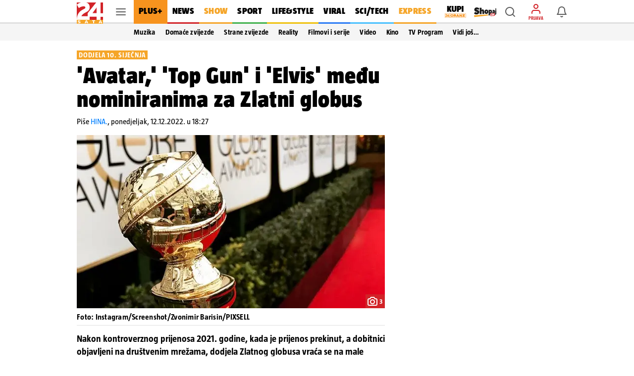

--- FILE ---
content_type: application/javascript
request_url: https://www.24sata.hr/static/vendors/videojs/videojs-consts.min.js?bust=20250402
body_size: 102
content:
window.VIDEOJS_CONSTS={stickyEnabled:!0,preRollEnabled:!0,midRollEnabled:!0,hotVideosEnabled:!0,hotVideosPath:"https://showcase.24sata.hr/dragan.jelicic/VideoJS_V2/hot.json",autoPlayEnabled:!0,midRollTimeQueue:15};